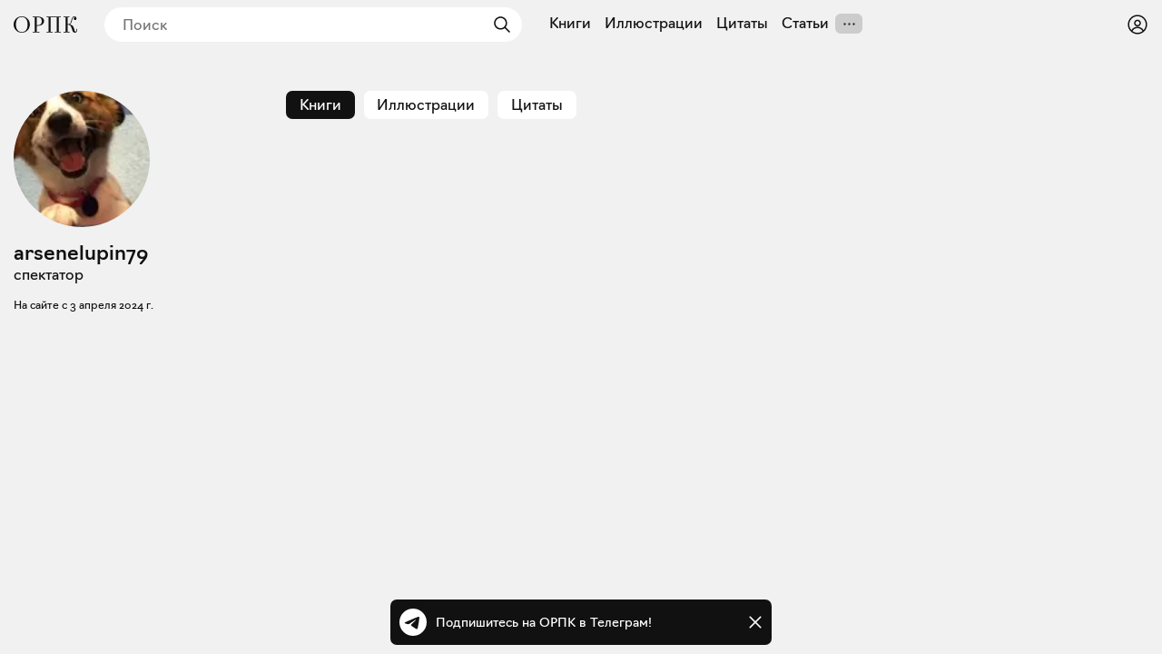

--- FILE ---
content_type: text/html; charset=utf-8
request_url: https://orpk.org/users/94658
body_size: 16427
content:
<!DOCTYPE html><html lang="ru" prefix="og: http://ogp.me/ns#"><head><meta charSet="utf-8"/><meta name="viewport" content="width=device-width, initial-scale=1, viewport-fit=cover"/><link rel="stylesheet" href="/_next/static/css/aa31e16a6d4a0d57.css" data-precedence="next"/><link rel="stylesheet" href="/_next/static/css/8e12d690f4c5c9de.css" data-precedence="next"/><link rel="stylesheet" href="/_next/static/css/c6e8baba51f2202b.css" data-precedence="next"/><link rel="stylesheet" href="/_next/static/css/1ad3ac4c9c7ef9a2.css" data-precedence="next"/><link rel="stylesheet" href="/_next/static/css/eacbe7bc0a25444e.css" as="style" data-precedence="dynamic"/><link rel="preload" as="script" fetchPriority="low" href="/_next/static/chunks/webpack-a565074e47782a68.js"/><script src="/_next/static/chunks/19a8914f-78c77d112f7ae723.js" async=""></script><script src="/_next/static/chunks/294-bc3bb24c33ed4db7.js" async=""></script><script src="/_next/static/chunks/main-app-079c7cd8a881531d.js" async=""></script><script src="/_next/static/chunks/f923c8e2-a97c957529559b2c.js" async=""></script><script src="/_next/static/chunks/3310-4cc096557e4eaa46.js" async=""></script><script src="/_next/static/chunks/4098-8a6b1f6d1046a269.js" async=""></script><script src="/_next/static/chunks/3354-997dcae2421020d5.js" async=""></script><script src="/_next/static/chunks/6918-e1f4d9cd2969577b.js" async=""></script><script src="/_next/static/chunks/5270-2c5248ca88b3173b.js" async=""></script><script src="/_next/static/chunks/app/layout-d33f488cc36ff439.js" async=""></script><script src="/_next/static/chunks/app/users/%5Bid%5D/page-bb66286d15b169ee.js" async=""></script><script src="/_next/static/chunks/app/error-a78f62164cbab2e1.js" async=""></script><meta name="theme-color" content="#f1f1f1"/><meta name="color-scheme" content="light"/><title>arsenelupin79 — Общество распространения полезных книг</title><link rel="manifest" href="/manifest.json" crossorigin="use-credentials"/><meta name="keywords" content="Общество распространения полезных книг"/><meta name="referrer" content="origin"/><meta name="X-UA-Compatible" content="IE=edge"/><meta name="fb:app_id" content="703838146318365"/><meta name="apple-mobile-web-app-title" content="Общество распространения полезных книг"/><meta name="msapplication-TileImage" content="/icons/ms-icon-144x144.png"/><link rel="canonical" href="https://orpk.org/users/94658"/><meta name="apple-mobile-web-app-capable" content="yes"/><meta name="apple-mobile-web-app-title" content="Общество распространения полезных книг"/><meta name="apple-mobile-web-app-status-bar-style" content="default"/><meta property="og:title" content="arsenelupin79 — Общество распространения полезных книг"/><meta property="og:url" content="https://orpk.org/users/94658"/><meta property="og:site_name" content="Общество распространения полезных книг"/><meta property="og:locale" content="ru"/><meta property="og:image" content="https://orpk.org/social.png"/><meta property="og:image:width" content="1214"/><meta property="og:image:height" content="764"/><meta property="og:type" content="website"/><meta name="twitter:card" content="summary_large_image"/><meta name="twitter:creator" content="@orpk"/><meta name="twitter:title" content="arsenelupin79 — Общество распространения полезных книг"/><meta name="twitter:image" content="https://orpk.org/social.png"/><meta name="twitter:image:width" content="1214"/><meta name="twitter:image:height" content="764"/><link rel="icon" href="/favicon.ico"/><link rel="icon" href="/icons/android-icon-192x192.png" sizes="192x192" type="image/png"/><link rel="apple-touch-icon" href="/icons/apple-touch-icon.png"/><link rel="apple-touch-icon-precomposed" href="/icons/apple-touch-icon-precomposed.png"/><link rel="apple-touch-icon" href="/icons/apple-icon-76x76.png" sizes="76x76" type="image/png"/><link rel="apple-touch-icon" href="/icons/apple-icon-120x120.png" sizes="120x120" type="image/png"/><link rel="apple-touch-icon" href="/icons/apple-icon-152x152.png" sizes="152x152" type="image/png"/><link rel="apple-touch-icon" href="/icons/apple-icon-180x180.png" sizes="180x180" type="image/png"/><meta name="next-size-adjust"/><script src="/_next/static/chunks/polyfills-42372ed130431b0a.js" noModule=""></script></head><body class="__className_de6054"><!--$--><!--$--><style>
#nprogress {
  pointer-events: none;
}

#nprogress .bar {
  background: var(--color-main);

  position: fixed;
  z-index: 99999;
  top: 0;
  left: 0;

  width: 100%;
  height: 4px;
}

/* Fancy blur effect */
#nprogress .peg {
  display: block;
  position: absolute;
  right: 0px;
  width: 100px;
  height: 100%;
  box-shadow: 0 0 10px var(--color-main), 0 0 5px var(--color-main);
  opacity: 1.0;

  -webkit-transform: rotate(3deg) translate(0px, -4px);
      -ms-transform: rotate(3deg) translate(0px, -4px);
          transform: rotate(3deg) translate(0px, -4px);
}

/* Remove these to get rid of the spinner */
#nprogress .spinner {
  display: block;
  position: fixed;
  z-index: 1031;
  top: 15px;
  bottom: auto;
  right: 15px;
  left: auto;
}

#nprogress .spinner-icon {
  width: 18px;
  height: 18px;
  box-sizing: border-box;

  border: solid 2px transparent;
  border-top-color: var(--color-main);
  border-left-color: var(--color-main);
  border-radius: 50%;

  -webkit-animation: nprogress-spinner 400ms linear infinite;
          animation: nprogress-spinner 400ms linear infinite;
}

.nprogress-custom-parent {
  overflow: hidden;
  position: relative;
}

.nprogress-custom-parent #nprogress .spinner,
.nprogress-custom-parent #nprogress .bar {
  position: absolute;
}

@-webkit-keyframes nprogress-spinner {
  0%   { -webkit-transform: rotate(0deg); }
  100% { -webkit-transform: rotate(360deg); }
}
@keyframes nprogress-spinner {
  0%   { transform: rotate(0deg); }
  100% { transform: rotate(360deg); }
}
</style><!--/$--><!--/$--><header class="styles_root__Y_tJe main-header"><div class="styles_icon__WHcjP"><svg width="24" height="24" viewBox="0 0 15 15" fill="none" xmlns="http://www.w3.org/2000/svg"><path d="M1.5 3C1.22386 3 1 3.22386 1 3.5C1 3.77614 1.22386 4 1.5 4H13.5C13.7761 4 14 3.77614 14 3.5C14 3.22386 13.7761 3 13.5 3H1.5ZM1 7.5C1 7.22386 1.22386 7 1.5 7H13.5C13.7761 7 14 7.22386 14 7.5C14 7.77614 13.7761 8 13.5 8H1.5C1.22386 8 1 7.77614 1 7.5ZM1 11.5C1 11.2239 1.22386 11 1.5 11H13.5C13.7761 11 14 11.2239 14 11.5C14 11.7761 13.7761 12 13.5 12H1.5C1.22386 12 1 11.7761 1 11.5Z" fill="currentColor" fill-rule="evenodd" clip-rule="evenodd"></path></svg><svg width="15" height="15" viewBox="0 0 15 15" fill="none" xmlns="http://www.w3.org/2000/svg"><path d="M3.625 7.5C3.625 8.12132 3.12132 8.625 2.5 8.625C1.87868 8.625 1.375 8.12132 1.375 7.5C1.375 6.87868 1.87868 6.375 2.5 6.375C3.12132 6.375 3.625 6.87868 3.625 7.5ZM8.625 7.5C8.625 8.12132 8.12132 8.625 7.5 8.625C6.87868 8.625 6.375 8.12132 6.375 7.5C6.375 6.87868 6.87868 6.375 7.5 6.375C8.12132 6.375 8.625 6.87868 8.625 7.5ZM12.5 8.625C13.1213 8.625 13.625 8.12132 13.625 7.5C13.625 6.87868 13.1213 6.375 12.5 6.375C11.8787 6.375 11.375 6.87868 11.375 7.5C11.375 8.12132 11.8787 8.625 12.5 8.625Z" fill="currentColor" fill-rule="evenodd" clip-rule="evenodd"></path></svg></div><div class="styles_root__o_yD2"><div class="styles_buttons__p5N95"><a class="styles_root__YiphY styles_black__OCKeC" href="/users/sign_up">Регистрация</a><a class="styles_root__YiphY styles_transparent__ohK5p" href="/users/sign_in">Войти</a></div><a class="styles_icon__muUI_" aria-label="Войти или зарегистрироваться" href="/users/sign_in"><svg width="24" height="24" viewBox="0 0 15 15" fill="none" xmlns="http://www.w3.org/2000/svg"><path d="M0.877014 7.49988C0.877014 3.84219 3.84216 0.877045 7.49985 0.877045C11.1575 0.877045 14.1227 3.84219 14.1227 7.49988C14.1227 11.1575 11.1575 14.1227 7.49985 14.1227C3.84216 14.1227 0.877014 11.1575 0.877014 7.49988ZM7.49985 1.82704C4.36683 1.82704 1.82701 4.36686 1.82701 7.49988C1.82701 8.97196 2.38774 10.3131 3.30727 11.3213C4.19074 9.94119 5.73818 9.02499 7.50023 9.02499C9.26206 9.02499 10.8093 9.94097 11.6929 11.3208C12.6121 10.3127 13.1727 8.97172 13.1727 7.49988C13.1727 4.36686 10.6328 1.82704 7.49985 1.82704ZM10.9818 11.9787C10.2839 10.7795 8.9857 9.97499 7.50023 9.97499C6.01458 9.97499 4.71624 10.7797 4.01845 11.9791C4.97952 12.7272 6.18765 13.1727 7.49985 13.1727C8.81227 13.1727 10.0206 12.727 10.9818 11.9787ZM5.14999 6.50487C5.14999 5.207 6.20212 4.15487 7.49999 4.15487C8.79786 4.15487 9.84999 5.207 9.84999 6.50487C9.84999 7.80274 8.79786 8.85487 7.49999 8.85487C6.20212 8.85487 5.14999 7.80274 5.14999 6.50487ZM7.49999 5.10487C6.72679 5.10487 6.09999 5.73167 6.09999 6.50487C6.09999 7.27807 6.72679 7.90487 7.49999 7.90487C8.27319 7.90487 8.89999 7.27807 8.89999 6.50487C8.89999 5.73167 8.27319 5.10487 7.49999 5.10487Z" fill="currentColor" fill-rule="evenodd" clip-rule="evenodd"></path></svg></a></div><a class="styles_logo__6zrBN" aria-label="Общество распространения полезных книг" href="/"><svg width="70px" height="18px" viewBox="0 0 70 18" version="1.1" xmlns="http://www.w3.org/2000/svg"><g id="homepage-copy" stroke="none" stroke-width="1" fill="none" fill-rule="evenodd" transform="translate(-19.000000, -28.000000)"><g id="Group-7" transform="translate(7.000000, 1.000000)" fill="currentColor" fill-rule="nonzero"><g id="«Общество-распростра" transform="translate(12.000000, 27.000000)"><path d="M17.9285,8.97465 C17.9285,5.04507 15.063,0 8.97695,0 C2.94161,0 0,5.01972 0,8.97465 C0,12.8535 2.86553,18 8.97695,18 C15.063,18 17.9285,12.9042 17.9285,8.97465 Z M2.53588,8.97465 C2.53588,2.61127 5.68033,0.760564 8.97695,0.760564 C12.2736,0.760564 15.3927,2.71268 15.3927,8.97465 C15.3927,15.2366 12.2989,17.2394 8.97695,17.2394 C5.68033,17.2394 2.53588,15.1352 2.53588,8.97465 Z" id="Shape"></path><path d="M20.9818,17.7465 L28.4626,17.7465 L28.4626,16.9859 L25.4196,16.9859 L25.4196,10.4197 L26.2564,10.4197 C31.3281,10.4197 33.509,8.06197 33.509,5.24789 C33.509,2.35775 31.3028,0.253521 26.2564,0.253521 L20.9818,0.253521 L20.9818,1.01408 L23.1373,1.01408 L23.1373,16.9859 L20.9818,16.9859 L20.9818,17.7465 Z M26.3832,1.01408 C30.0855,1.01408 30.9731,2.86479 30.9731,5.27324 C30.9731,7.73239 30.0856,9.65915 26.4339,9.65915 L25.4196,9.65915 L25.4196,1.01408 L26.3832,1.01408 Z" id="Shape"></path><polygon id="Shape" points="36.3144 17.7465 42.9076 17.7465 42.9076 16.9859 40.7521 16.9859 40.7521 1.01408 47.4722 1.01408 47.4722 16.9859 45.3167 16.9859 45.3167 17.7465 51.9099 17.7465 51.9099 16.9859 49.7544 16.9859 49.7544 1.01408 51.9099 1.01408 51.9099 0.253521 36.3144 0.253521 36.3144 1.01408 38.4699 1.01408 38.4699 16.9859 36.3144 16.9859"></polygon><path d="M67.5402,18 C69.7971,18 70,16.1239 70,13.6394 L69.3153,13.6394 C69.3153,16.2761 68.9096,16.9099 68.4024,16.9099 C67.591,16.9099 67.4134,16.1239 66.8048,14.1465 C65.8412,11.0282 65.4355,10.0141 61.8853,8.82254 C64.9537,7.70704 63.8125,0.684507 66.9316,0.684507 C67.2106,0.684507 67.7177,0.735212 68.0728,1.06479 C66.8302,1.06479 66.2216,1.64789 66.2216,2.58592 C66.2216,3.44789 66.8556,4.03099 67.7938,4.03099 C68.6307,4.03099 69.2139,3.44789 69.2139,2.30704 C69.2139,0.659155 68.0728,0 66.9824,0 C62.5953,0 64.3451,8.44225 60.7695,8.44225 L59.4001,8.44225 L59.4001,1.01408 L61.5556,1.01408 L61.5556,0.253521 L55.0892,0.253521 L55.0892,1.01408 L57.2446,1.01408 L57.2446,16.9859 L55.0892,16.9859 L55.0892,17.7465 L61.8092,17.7465 L61.8092,16.9859 L59.4001,16.9859 L59.4001,9.20282 L60.3384,9.20282 C62.4685,9.20282 63.4829,11.4338 64.269,14.0958 C64.9537,16.3268 65.4355,18 67.5402,18 Z" id="Shape"></path></g></g></g></svg></a><!--$--><!--$--><form class="styles_root__gi8Q6" action="javascript:throw new Error(&#x27;React form unexpectedly submitted.&#x27;)"><svg width="24" height="24" viewBox="0 0 15 15" fill="none" xmlns="http://www.w3.org/2000/svg" class="styles_backIcon__Pf172"><path d="M6.85355 3.14645C7.04882 3.34171 7.04882 3.65829 6.85355 3.85355L3.70711 7H12.5C12.7761 7 13 7.22386 13 7.5C13 7.77614 12.7761 8 12.5 8H3.70711L6.85355 11.1464C7.04882 11.3417 7.04882 11.6583 6.85355 11.8536C6.65829 12.0488 6.34171 12.0488 6.14645 11.8536L2.14645 7.85355C1.95118 7.65829 1.95118 7.34171 2.14645 7.14645L6.14645 3.14645C6.34171 2.95118 6.65829 2.95118 6.85355 3.14645Z" fill="currentColor" fill-rule="evenodd" clip-rule="evenodd"></path></svg><input placeholder="Поиск" type="text" value=""/><button type="submit" class="styles_submit__LxGFB" aria-label="Найти"><svg width="24" height="24" viewBox="0 0 15 15" fill="none" xmlns="http://www.w3.org/2000/svg"><path d="M10 6.5C10 8.433 8.433 10 6.5 10C4.567 10 3 8.433 3 6.5C3 4.567 4.567 3 6.5 3C8.433 3 10 4.567 10 6.5ZM9.30884 10.0159C8.53901 10.6318 7.56251 11 6.5 11C4.01472 11 2 8.98528 2 6.5C2 4.01472 4.01472 2 6.5 2C8.98528 2 11 4.01472 11 6.5C11 7.56251 10.6318 8.53901 10.0159 9.30884L12.8536 12.1464C13.0488 12.3417 13.0488 12.6583 12.8536 12.8536C12.6583 13.0488 12.3417 13.0488 12.1464 12.8536L9.30884 10.0159Z" fill="currentColor" fill-rule="evenodd" clip-rule="evenodd"></path></svg></button></form><!--/$--><!--/$--><!--$--><nav class="styles_root__LCwTH"><a href="/books">Книги</a><a href="/illustrations">Иллюстрации</a><a href="/quotes">Цитаты</a><a href="/posts">Статьи</a></nav><!--/$--></header><main><header class="styles_root__GPZEu"><div class="styles_root__KeNzc styles_large__PCYa6"><img alt="arsenelupin79" loading="lazy" width="100" height="100" decoding="async" data-nimg="1" style="color:transparent" srcSet="/_next/image?url=https%3A%2F%2Forpk.fra1.cdn.digitaloceanspaces.com%2Fuploads%2Fuser%2F94658%2Favatar%2Fa02d25fb-e1fa-4669-bf44-ea8248c7aa8d.jpg&amp;w=100&amp;q=75 1x, /_next/image?url=https%3A%2F%2Forpk.fra1.cdn.digitaloceanspaces.com%2Fuploads%2Fuser%2F94658%2Favatar%2Fa02d25fb-e1fa-4669-bf44-ea8248c7aa8d.jpg&amp;w=640&amp;q=75 2x" src="/_next/image?url=https%3A%2F%2Forpk.fra1.cdn.digitaloceanspaces.com%2Fuploads%2Fuser%2F94658%2Favatar%2Fa02d25fb-e1fa-4669-bf44-ea8248c7aa8d.jpg&amp;w=640&amp;q=75"/></div><div class="styles_info__dzjcG"><div><h1 class="styles_title__jEJRA">arsenelupin79</h1><div class="styles_role__tf_1P">спектатор</div></div><div>На сайте с <!-- -->3 апреля 2024 г.</div></div></header><div class="styles_filter__lDohC"><span>Книги</span><a href="/users/94658?type=illustrations">Иллюстрации</a><a href="/users/94658?type=quotes">Цитаты</a></div><!--$?--><template id="B:0"></template><div class="styles_root__978_r"><span class="styles_root__WJOnV" style="width:100%;height:300px;padding-bottom:0;margin-bottom:0"></span><span class="styles_root__WJOnV" style="width:100%;height:300px;padding-bottom:0;margin-bottom:0"></span><span class="styles_root__WJOnV" style="width:100%;height:300px;padding-bottom:0;margin-bottom:0"></span><span class="styles_root__WJOnV" style="width:100%;height:300px;padding-bottom:0;margin-bottom:0"></span><span class="styles_root__WJOnV" style="width:100%;height:300px;padding-bottom:0;margin-bottom:0"></span><span class="styles_root__WJOnV" style="width:100%;height:300px;padding-bottom:0;margin-bottom:0"></span><span class="styles_root__WJOnV" style="width:100%;height:300px;padding-bottom:0;margin-bottom:0"></span><span class="styles_root__WJOnV" style="width:100%;height:300px;padding-bottom:0;margin-bottom:0"></span><span class="styles_root__WJOnV" style="width:100%;height:300px;padding-bottom:0;margin-bottom:0"></span><span class="styles_root__WJOnV" style="width:100%;height:300px;padding-bottom:0;margin-bottom:0"></span><span class="styles_root__WJOnV" style="width:100%;height:300px;padding-bottom:0;margin-bottom:0"></span><span class="styles_root__WJOnV" style="width:100%;height:300px;padding-bottom:0;margin-bottom:0"></span></div><!--/$--></main><div id="modal-root"></div><!--$--><div class="styles_root__wRL7N"><a target="_blank" href="https://t.me/obrpk"><svg xmlns="http://www.w3.org/2000/svg" width="128" height="128" viewBox="0 0 128 128"><g fill="none" fill-rule="evenodd"><circle cx="64" cy="64" r="64" fill="currentColor" fill-rule="nonzero"></circle><path fill="var(--color-main)" fill-rule="nonzero" d="M28.9700376,63.3244248 C47.6273373,55.1957357 60.0684594,49.8368063 66.2934036,47.2476366 C84.0668845,39.855031 87.7600616,38.5708563 90.1672227,38.528 C90.6966555,38.5191258 91.8804274,38.6503351 92.6472251,39.2725385 C93.294694,39.7979149 93.4728387,40.5076237 93.5580865,41.0057381 C93.6433345,41.5038525 93.7494885,42.63857 93.6651041,43.5252052 C92.7019529,53.6451182 88.5344133,78.2034783 86.4142057,89.5379542 C85.5170662,94.3339958 83.750571,95.9420841 82.0403991,96.0994568 C78.3237996,96.4414641 75.5015827,93.6432685 71.9018743,91.2836143 C66.2690414,87.5912212 63.0868492,85.2926952 57.6192095,81.6896017 C51.3004058,77.5256038 55.3966232,75.2369981 58.9976911,71.4967761 C59.9401076,70.5179421 76.3155302,55.6232293 76.6324771,54.2720454 C76.6721165,54.1030573 76.7089039,53.4731496 76.3346867,53.1405352 C75.9604695,52.8079208 75.4081573,52.921662 75.0095933,53.0121213 C74.444641,53.1403447 65.4461175,59.0880351 48.0140228,70.8551922 C45.4598218,72.6091037 43.1463059,73.4636682 41.0734751,73.4188859 C38.7883453,73.3695169 34.3926725,72.1268388 31.1249416,71.0646282 C27.1169366,69.7617838 23.931454,69.0729605 24.208838,66.8603276 C24.3533167,65.7078514 25.9403832,64.5292172 28.9700376,63.3244248 Z"></path></g></svg><div>Подпишитесь на ОРПК в Телеграм!</div></a><svg width="15" height="15" viewBox="0 0 15 15" fill="none" xmlns="http://www.w3.org/2000/svg"><path d="M11.7816 4.03157C12.0062 3.80702 12.0062 3.44295 11.7816 3.2184C11.5571 2.99385 11.193 2.99385 10.9685 3.2184L7.50005 6.68682L4.03164 3.2184C3.80708 2.99385 3.44301 2.99385 3.21846 3.2184C2.99391 3.44295 2.99391 3.80702 3.21846 4.03157L6.68688 7.49999L3.21846 10.9684C2.99391 11.193 2.99391 11.557 3.21846 11.7816C3.44301 12.0061 3.80708 12.0061 4.03164 11.7816L7.50005 8.31316L10.9685 11.7816C11.193 12.0061 11.5571 12.0061 11.7816 11.7816C12.0062 11.557 12.0062 11.193 11.7816 10.9684L8.31322 7.49999L11.7816 4.03157Z" fill="currentColor" fill-rule="evenodd" clip-rule="evenodd"></path></svg></div><!--/$--><script>addEventListener("submit",function(a){if(!a.defaultPrevented){var c=a.target,d=a.submitter,e=c.action,b=d;if(d){var f=d.getAttribute("formAction");null!=f&&(e=f,b=null)}"javascript:throw new Error('React form unexpectedly submitted.')"===e&&(a.preventDefault(),b?(a=document.createElement("input"),a.name=b.name,a.value=b.value,b.parentNode.insertBefore(a,b),b=new FormData(c),a.parentNode.removeChild(a)):b=new FormData(c),a=c.ownerDocument||c,(a.$$reactFormReplay=a.$$reactFormReplay||[]).push(c,d,b))}});</script><script src="/_next/static/chunks/webpack-a565074e47782a68.js" async=""></script><script>(self.__next_f=self.__next_f||[]).push([0]);self.__next_f.push([2,null])</script><script>self.__next_f.push([1,"1:HL[\"/_next/static/media/137f597ec126aa01-s.p.woff2\",\"font\",{\"crossOrigin\":\"\",\"type\":\"font/woff2\"}]\n2:HL[\"/_next/static/media/7296352ca7ba8e54-s.p.woff2\",\"font\",{\"crossOrigin\":\"\",\"type\":\"font/woff2\"}]\n3:HL[\"/_next/static/media/ac9cc96ea1a450f8-s.p.woff2\",\"font\",{\"crossOrigin\":\"\",\"type\":\"font/woff2\"}]\n4:HL[\"/_next/static/css/aa31e16a6d4a0d57.css\",\"style\"]\n5:HL[\"/_next/static/css/8e12d690f4c5c9de.css\",\"style\"]\n6:HL[\"/_next/static/css/c6e8baba51f2202b.css\",\"style\"]\n7:HL[\"/_next/static/css/1ad3ac4c9c7ef9a2.css\",\"style\"]\n"])</script><script>self.__next_f.push([1,"8:I[61568,[],\"\"]\nb:I[27427,[],\"\"]\nd:I[58317,[],\"\"]\ne:I[7737,[],\"NotFoundBoundary\"]\n1b:I[73846,[],\"\"]\nc:[\"id\",\"94658\",\"d\"]\n11:{\"rel\":\"stylesheet\",\"href\":\"/_next/static/css/aa31e16a6d4a0d57.css\",\"precedence\":\"next\",\"crossOrigin\":\"$undefined\"}\n10:[\"$\",\"link\",\"0\",\"$11\"]\n13:{\"rel\":\"stylesheet\",\"href\":\"/_next/static/css/8e12d690f4c5c9de.css\",\"precedence\":\"next\",\"crossOrigin\":\"$undefined\"}\n12:[\"$\",\"link\",\"1\",\"$13\"]\n15:{\"rel\":\"stylesheet\",\"href\":\"/_next/static/css/c6e8baba51f2202b.css\",\"precedence\":\"next\",\"crossOrigin\":\"$undefined\"}\n14:[\"$\",\"link\",\"2\",\"$15\"]\n17:{\"rel\":\"stylesheet\",\"href\":\"/_next/static/css/1ad3ac4c9c7ef9a2.css\",\"precedence\":\"next\",\"crossOrigin\":\"$undefined\"}\n16:[\"$\",\"link\",\"3\",\"$17\"]\nf:[\"$10\",\"$12\",\"$14\",\"$16\"]\n1c:[]\n0:[\"$\",\"$L8\",null,{\"buildId\":\"rWh60tE-vXykV83gLsqo2\",\"assetPrefix\":\"\",\"urlParts\":[\"\",\"users\",\"94658\"],\"initialTree\":[\"\",{\"children\":[\"users\",{\"children\":[[\"id\",\"94658\",\"d\"],{\"children\":[\"__PAGE__\",{}]}]}],\"modal\":[\"__DEFAULT__\",{}]},\"$undefined\",\"$undefined\",true],\"initialSeedData\":[\"\",{\"children\":[\"users\",{\"children\":[[\"id\",\"94658\",\"d\"],{\"children\":[\"__PAGE__\",{},[[\"$L9\",\"$La\",null],null],null]},[null,[\"$\",\"$Lb\",null,{\"parallelRouterKey\":\"children\",\"segmentPath\":[\"children\",\"users\",\"children\",\"$c\",\"children\"],\"error\":\"$undefined\",\"errorStyles\":\"$undefined\",\"errorScripts\":\"$undefined\",\"template\":[\"$\",\"$Ld\",null,{}],\"templateStyles\":\"$undefined\",\"templateScripts\":\"$undefined\",\"notFound\":\"$undefined\",\"notFoundStyles\":\"$undefined\"}]],null]},[null,[\"$\",\"$Lb\",null,{\"parallelRouterKey\":\"children\",\"segmentPath\":[\"children\",\"users\",\"children\"],\"error\":\"$undefined\",\"errorStyles\":\"$undefined\",\"errorScripts\":\"$undefined\",\"template\":[\"$\",\"$Ld\",null,{}],\"templateStyles\":\"$undefined\",\"templateScripts\":\"$undefined\",\"notFound\":\"$undefined\",\"notFoundStyles\":\"$undefined\"}]],null],\"modal\":[\"__DEFAULT__\",{},[[\"$undefined\",null,null],null],null]},[[[[\"$\",\"link\",\"0\",{\"rel\":\"stylesheet\",\"href\":\"/_next/static/css/aa31e16a6d4a0d57.css\",\"precedence\":\"next\",\"crossOrigin\":\"$undefined\"}],[\"$\",\"link\",\"1\",{\"rel\":\"styleshe"])</script><script>self.__next_f.push([1,"et\",\"href\":\"/_next/static/css/8e12d690f4c5c9de.css\",\"precedence\":\"next\",\"crossOrigin\":\"$undefined\"}],[\"$\",\"link\",\"2\",{\"rel\":\"stylesheet\",\"href\":\"/_next/static/css/c6e8baba51f2202b.css\",\"precedence\":\"next\",\"crossOrigin\":\"$undefined\"}],[\"$\",\"link\",\"3\",{\"rel\":\"stylesheet\",\"href\":\"/_next/static/css/1ad3ac4c9c7ef9a2.css\",\"precedence\":\"next\",\"crossOrigin\":\"$undefined\"}]],[\"$\",\"$Le\",null,{\"notFound\":[\"$f\",\"$L18\"],\"children\":\"$L19\"}]],null],null],\"couldBeIntercepted\":false,\"initialHead\":[null,\"$L1a\"],\"globalErrorComponent\":\"$1b\",\"missingSlots\":\"$W1c\"}]\n"])</script><script>self.__next_f.push([1,"1d:I[77282,[\"6545\",\"static/chunks/f923c8e2-a97c957529559b2c.js\",\"3310\",\"static/chunks/3310-4cc096557e4eaa46.js\",\"4098\",\"static/chunks/4098-8a6b1f6d1046a269.js\",\"3354\",\"static/chunks/3354-997dcae2421020d5.js\",\"6918\",\"static/chunks/6918-e1f4d9cd2969577b.js\",\"5270\",\"static/chunks/5270-2c5248ca88b3173b.js\",\"3185\",\"static/chunks/app/layout-d33f488cc36ff439.js\"],\"Providers\"]\n1f:I[23310,[\"3310\",\"static/chunks/3310-4cc096557e4eaa46.js\",\"4098\",\"static/chunks/4098-8a6b1f6d1046a269.js\",\"7676\",\"static/chunks/app/users/%5Bid%5D/page-bb66286d15b169ee.js\"],\"\"]\n20:I[4098,[\"3310\",\"static/chunks/3310-4cc096557e4eaa46.js\",\"4098\",\"static/chunks/4098-8a6b1f6d1046a269.js\",\"7676\",\"static/chunks/app/users/%5Bid%5D/page-bb66286d15b169ee.js\"],\"Image\"]\n21:\"$Sreact.suspense\"\n22:I[99155,[\"6545\",\"static/chunks/f923c8e2-a97c957529559b2c.js\",\"3310\",\"static/chunks/3310-4cc096557e4eaa46.js\",\"4098\",\"static/chunks/4098-8a6b1f6d1046a269.js\",\"3354\",\"static/chunks/3354-997dcae2421020d5.js\",\"6918\",\"static/chunks/6918-e1f4d9cd2969577b.js\",\"5270\",\"static/chunks/5270-2c5248ca88b3173b.js\",\"3185\",\"static/chunks/app/layout-d33f488cc36ff439.js\"],\"TGSubscribeClient\"]\n23:I[16918,[\"6545\",\"static/chunks/f923c8e2-a97c957529559b2c.js\",\"3310\",\"static/chunks/3310-4cc096557e4eaa46.js\",\"4098\",\"static/chunks/4098-8a6b1f6d1046a269.js\",\"3354\",\"static/chunks/3354-997dcae2421020d5.js\",\"6918\",\"static/chunks/6918-e1f4d9cd2969577b.js\",\"5270\",\"static/chunks/5270-2c5248ca88b3173b.js\",\"3185\",\"static/chunks/app/layout-d33f488cc36ff439.js\"],\"\"]\n25:I[66789,[\"3310\",\"static/chunks/3310-4cc096557e4eaa46.js\",\"4098\",\"static/chunks/4098-8a6b1f6d1046a269.js\",\"7601\",\"static/chunks/app/error-a78f62164cbab2e1.js\"],\"default\"]\n18:[\"$\",\"html\",null,{\"lang\":\"ru\",\"prefix\":\"og: http://ogp.me/ns#\",\"children\":[\"$\",\"body\",null,{\"className\":\"__className_de6054\",\"children\":[[\"$\",\"$L1d\",null,{\"children\":[\"$L1e\",[\"$\",\"main\",null,{\"children\":[[[\"$\",\"link\",\"0\",{\"rel\":\"stylesheet\",\"href\":\"/_next/static/css/07c1fc8bb06202ac.css\",\"precedence\":\"next\",\"crossOrigin\":\"$undefined\"}]],[\"$\",\"div\",null,{\"className\":\"__"])</script><script>self.__next_f.push([1,"className_de6054\",\"children\":[\"$\",\"div\",null,{\"className\":\"error_root__9d1hX\",\"children\":[[\"$\",\"h1\",null,{\"children\":\"Страница не найдена\"}],[\"$\",\"div\",null,{\"children\":\"Вы перешли по ссылке, которая никуда не ведёт.\"}],[\"$\",\"$L1f\",null,{\"href\":\"/\",\"children\":\"Вернуться на главную\"}],[\"$\",\"div\",null,{\"className\":\"$undefined\",\"children\":[\"$\",\"$L20\",null,{\"src\":\"/404.jpeg\",\"width\":1280,\"height\":757,\"alt\":\"Страница не найдена\"}]}]]}]}]]}],\"$undefined\",[\"$\",\"div\",null,{\"id\":\"modal-root\"}],[\"$\",\"$21\",null,{\"children\":[\"$\",\"$L22\",null,{\"closed\":false}]}]]}],[\"$\",\"$L23\",null,{\"id\":\"umami-script\",\"strategy\":\"lazyOnload\",\"src\":\"https://umami.orpk.org/getinfo\",\"data-website-id\":\"c334370f-55af-44be-a2a7-332a3d653948\"}]]}]}]\n28:{\"rel\":\"stylesheet\",\"href\":\"/_next/static/css/07c1fc8bb06202ac.css\",\"precedence\":\"next\",\"crossOrigin\":\"$undefined\"}\n27:[\"$\",\"link\",\"0\",\"$28\"]\n26:[\"$27\"]\n2b:{\"rel\":\"stylesheet\",\"href\":\"/_next/static/css/07c1fc8bb06202ac.css\",\"precedence\":\"next\",\"crossOrigin\":\"$undefined\"}\n2a:[\"$\",\"link\",\"0\",\"$2b\"]\n29:[\"$2a\"]\n2c:[]\n19:[\"$\",\"html\",null,{\"lang\":\"ru\",\"prefix\":\"og: http://ogp.me/ns#\",\"children\":[\"$\",\"body\",null,{\"className\":\"__className_de6054\",\"children\":[[\"$\",\"$L1d\",null,{\"children\":[\"$L24\",[\"$\",\"main\",null,{\"children\":[\"$\",\"$Lb\",null,{\"parallelRouterKey\":\"children\",\"segmentPath\":[\"children\"],\"error\":\"$25\",\"errorStyles\":[[\"$\",\"link\",\"0\",{\"rel\":\"stylesheet\",\"href\":\"/_next/static/css/07c1fc8bb06202ac.css\",\"precedence\":\"next\",\"crossOrigin\":\"$undefined\"}]],\"errorScripts\":[],\"template\":[\"$\",\"$Ld\",null,{}],\"templateStyles\":\"$undefined\",\"templateScripts\":\"$undefined\",\"notFound\":[\"$\",\"div\",null,{\"className\":\"__className_de6054\",\"children\":[\"$\",\"div\",null,{\"className\":\"error_root__9d1hX\",\"children\":[[\"$\",\"h1\",null,{\"children\":\"Страница не найдена\"}],[\"$\",\"div\",null,{\"children\":\"Вы перешли по ссылке, которая никуда не ведёт.\"}],[\"$\",\"$L1f\",null,{\"href\":\"/\",\"children\":\"Вер"])</script><script>self.__next_f.push([1,"нуться на главную\"}],[\"$\",\"div\",null,{\"className\":\"$undefined\",\"children\":[\"$\",\"$L20\",null,{\"src\":\"/404.jpeg\",\"width\":1280,\"height\":757,\"alt\":\"Страница не найдена\"}]}]]}]}],\"notFoundStyles\":\"$26\"}]}],[\"$\",\"$Lb\",null,{\"parallelRouterKey\":\"modal\",\"segmentPath\":[\"modal\"],\"error\":\"$25\",\"errorStyles\":\"$29\",\"errorScripts\":\"$2c\",\"template\":[\"$\",\"$Ld\",null,{}],\"templateStyles\":\"$undefined\",\"templateScripts\":\"$undefined\",\"notFound\":\"$undefined\",\"notFoundStyles\":\"$26\"}],[\"$\",\"div\",null,{\"id\":\"modal-root\"}],[\"$\",\"$21\",null,{\"children\":[\"$\",\"$L22\",null,{\"closed\":false}]}]]}],[\"$\",\"$L23\",null,{\"id\":\"umami-script\",\"strategy\":\"lazyOnload\",\"src\":\"https://umami.orpk.org/getinfo\",\"data-website-id\":\"c334370f-55af-44be-a2a7-332a3d653948\"}]]}]}]\n"])</script><script>self.__next_f.push([1,"2d:I[6377,[\"6545\",\"static/chunks/f923c8e2-a97c957529559b2c.js\",\"3310\",\"static/chunks/3310-4cc096557e4eaa46.js\",\"4098\",\"static/chunks/4098-8a6b1f6d1046a269.js\",\"3354\",\"static/chunks/3354-997dcae2421020d5.js\",\"6918\",\"static/chunks/6918-e1f4d9cd2969577b.js\",\"5270\",\"static/chunks/5270-2c5248ca88b3173b.js\",\"3185\",\"static/chunks/app/layout-d33f488cc36ff439.js\"],\"MeClient\"]\n2e:I[93977,[\"6545\",\"static/chunks/f923c8e2-a97c957529559b2c.js\",\"3310\",\"static/chunks/3310-4cc096557e4eaa46.js\",\"4098\",\"static/chunks/4098-8a6b1f6d1046a269.js\",\"3354\",\"static/chunks/3354-997dcae2421020d5.js\",\"6918\",\"static/chunks/6918-e1f4d9cd2969577b.js\",\"5270\",\"static/chunks/5270-2c5248ca88b3173b.js\",\"3185\",\"static/chunks/app/layout-d33f488cc36ff439.js\"],\"MainMenu\"]\n2f:I[47207,[\"6545\",\"static/chunks/f923c8e2-a97c957529559b2c.js\",\"3310\",\"static/chunks/3310-4cc096557e4eaa46.js\",\"4098\",\"static/chunks/4098-8a6b1f6d1046a269.js\",\"3354\",\"static/chunks/3354-997dcae2421020d5.js\",\"6918\",\"static/chunks/6918-e1f4d9cd2969577b.js\",\"5270\",\"static/chunks/5270-2c5248ca88b3173b.js\",\"3185\",\"static/chunks/app/layout-d33f488cc36ff439.js\"],\"MainMenuContent\"]\n32:I[90923,[\"6545\",\"static/chunks/f923c8e2-a97c957529559b2c.js\",\"3310\",\"static/chunks/3310-4cc096557e4eaa46.js\",\"4098\",\"static/chunks/4098-8a6b1f6d1046a269.js\",\"3354\",\"static/chunks/3354-997dcae2421020d5.js\",\"6918\",\"static/chunks/6918-e1f4d9cd2969577b.js\",\"5270\",\"static/chunks/5270-2c5248ca88b3173b.js\",\"3185\",\"static/chunks/app/layout-d33f488cc36ff439.js\"],\"SearchInput\"]\n33:I[93141,[\"6545\",\"static/chunks/f923c8e2-a97c957529559b2c.js\",\"3310\",\"static/chunks/3310-4cc096557e4eaa46.js\",\"4098\",\"static/chunks/4098-8a6b1f6d1046a269.js\",\"3354\",\"static/chunks/3354-997dcae2421020d5.js\",\"6918\",\"static/chunks/6918-e1f4d9cd2969577b.js\",\"5270\",\"static/chunks/5270-2c5248ca88b3173b.js\",\"3185\",\"static/chunks/app/layout-d33f488cc36ff439.js\"],\"MainNav\"]\n36:I[95201,[\"3310\",\"static/chunks/3310-4cc096557e4eaa46.js\",\"4098\",\"static/chunks/4098-8a6b1f6d1046a269.js\",\"7676\",\"static/chunks/app/users/%5Bid%5D/page-bb66286d15b169ee.js\"],\"DatePars"])</script><script>self.__next_f.push([1,"er\"]\n31:T476,M0.877014 7.49988C0.877014 3.84219 3.84216 0.877045 7.49985 0.877045C11.1575 0.877045 14.1227 3.84219 14.1227 7.49988C14.1227 11.1575 11.1575 14.1227 7.49985 14.1227C3.84216 14.1227 0.877014 11.1575 0.877014 7.49988ZM7.49985 1.82704C4.36683 1.82704 1.82701 4.36686 1.82701 7.49988C1.82701 8.97196 2.38774 10.3131 3.30727 11.3213C4.19074 9.94119 5.73818 9.02499 7.50023 9.02499C9.26206 9.02499 10.8093 9.94097 11.6929 11.3208C12.6121 10.3127 13.1727 8.97172 13.1727 7.49988C13.1727 4.36686 10.6328 1.82704 7.49985 1.82704ZM10.9818 11.9787C10.2839 10.7795 8.9857 9.97499 7.50023 9.97499C6.01458 9.97499 4.71624 10.7797 4.01845 11.9791C4.97952 12.7272 6.18765 13.1727 7.49985 13.1727C8.81227 13.1727 10.0206 12.727 10.9818 11.9787ZM5.14999 6.50487C5.14999 5.207 6.20212 4.15487 7.49999 4.15487C8.79786 4.15487 9.84999 5.207 9.84999 6.50487C9.84999 7.80274 8.79786 8.85487 7.49999 8.85487C6.20212 8.85487 5.14999 7.80274 5.14999 6.50487ZM7.49999 5.10487C6.72679 5.10487 6.09999 5.73167 6.09999 6.50487C6.09999 7.27807 6.72679 7.90487 7.49999 7.90487C8.27319 7.90487 8.89999 7.27807 8.89999 6.50487C8.89999 5.73167 8.27319 5.10487 7.49999 5.10487Z"])</script><script>self.__next_f.push([1,"1e:[\"$\",\"header\",null,{\"className\":\"styles_root__Y_tJe main-header\",\"children\":[[\"$\",\"$L2d\",null,{\"me\":null,\"children\":[[\"$\",\"$L2e\",null,{\"children\":[\"$\",\"$L2f\",null,{\"children\":\"$L30\"}]}],[\"$\",\"div\",null,{\"className\":\"styles_root__o_yD2\",\"children\":[[\"$\",\"div\",null,{\"className\":\"styles_buttons__p5N95\",\"children\":[[\"$\",\"$L1f\",null,{\"href\":\"/users/sign_up\",\"className\":\"styles_root__YiphY styles_black__OCKeC\",\"children\":\"Регистрация\"}],[\"$\",\"$L1f\",null,{\"href\":\"/users/sign_in\",\"className\":\"styles_root__YiphY styles_transparent__ohK5p\",\"children\":\"Войти\"}]]}],[\"$\",\"$L1f\",null,{\"href\":\"/users/sign_in\",\"className\":\"styles_icon__muUI_\",\"aria-label\":\"Войти или зарегистрироваться\",\"children\":[\"$\",\"svg\",null,{\"width\":24,\"height\":24,\"viewBox\":\"0 0 15 15\",\"fill\":\"none\",\"xmlns\":\"http://www.w3.org/2000/svg\",\"children\":[\"$\",\"path\",null,{\"d\":\"$31\",\"fill\":\"currentColor\",\"fillRule\":\"evenodd\",\"clipRule\":\"evenodd\"}]}]}]]}]]}],[\"$\",\"$L1f\",null,{\"className\":\"styles_logo__6zrBN\",\"href\":\"/\",\"aria-label\":\"Общество распространения полезных книг\",\"children\":[\"$\",\"svg\",null,{\"width\":\"70px\",\"height\":\"18px\",\"viewBox\":\"0 0 70 18\",\"version\":\"1.1\",\"xmlns\":\"http://www.w3.org/2000/svg\",\"children\":[\"$\",\"g\",null,{\"id\":\"homepage-copy\",\"stroke\":\"none\",\"strokeWidth\":\"1\",\"fill\":\"none\",\"fillRule\":\"evenodd\",\"transform\":\"translate(-19.000000, -28.000000)\",\"children\":[\"$\",\"g\",null,{\"id\":\"Group-7\",\"transform\":\"translate(7.000000, 1.000000)\",\"fill\":\"currentColor\",\"fillRule\":\"nonzero\",\"children\":[\"$\",\"g\",null,{\"id\":\"«Общество-распростра\",\"transform\":\"translate(12.000000, 27.000000)\",\"children\":[[\"$\",\"path\",null,{\"d\":\"M17.9285,8.97465 C17.9285,5.04507 15.063,0 8.97695,0 C2.94161,0 0,5.01972 0,8.97465 C0,12.8535 2.86553,18 8.97695,18 C15.063,18 17.9285,12.9042 17.9285,8.97465 Z M2.53588,8.97465 C2.53588,2.61127 5.68033,0.760564 8.97695,0.760564 C12.2736,0.760564 15.3927,2.71268 15.3927,8.97465 C15.3927,15.2366 12.2989,17.2394 8.97695,17.2394 C5.68033,17.2394 2.53588,15.1352 2.53588,8.97465 Z\",\"id\":\"Shape\"}],[\"$\",\"path\",null,{\"d\":\"M20.9818,17.7465 L28.4626,17.7465 L28.4626,16.9859 L25.4196,16.9859 L25.4196,10.4197 L26.2564,10.4197 C31.3281,10.4197 33.509,8.06197 33.509,5.24789 C33.509,2.35775 31.3028,0.253521 26.2564,0.253521 L20.9818,0.253521 L20.9818,1.01408 L23.1373,1.01408 L23.1373,16.9859 L20.9818,16.9859 L20.9818,17.7465 Z M26.3832,1.01408 C30.0855,1.01408 30.9731,2.86479 30.9731,5.27324 C30.9731,7.73239 30.0856,9.65915 26.4339,9.65915 L25.4196,9.65915 L25.4196,1.01408 L26.3832,1.01408 Z\",\"id\":\"Shape\"}],[\"$\",\"polygon\",null,{\"id\":\"Shape\",\"points\":\"36.3144 17.7465 42.9076 17.7465 42.9076 16.9859 40.7521 16.9859 40.7521 1.01408 47.4722 1.01408 47.4722 16.9859 45.3167 16.9859 45.3167 17.7465 51.9099 17.7465 51.9099 16.9859 49.7544 16.9859 49.7544 1.01408 51.9099 1.01408 51.9099 0.253521 36.3144 0.253521 36.3144 1.01408 38.4699 1.01408 38.4699 16.9859 36.3144 16.9859\"}],[\"$\",\"path\",null,{\"d\":\"M67.5402,18 C69.7971,18 70,16.1239 70,13.6394 L69.3153,13.6394 C69.3153,16.2761 68.9096,16.9099 68.4024,16.9099 C67.591,16.9099 67.4134,16.1239 66.8048,14.1465 C65.8412,11.0282 65.4355,10.0141 61.8853,8.82254 C64.9537,7.70704 63.8125,0.684507 66.9316,0.684507 C67.2106,0.684507 67.7177,0.735212 68.0728,1.06479 C66.8302,1.06479 66.2216,1.64789 66.2216,2.58592 C66.2216,3.44789 66.8556,4.03099 67.7938,4.03099 C68.6307,4.03099 69.2139,3.44789 69.2139,2.30704 C69.2139,0.659155 68.0728,0 66.9824,0 C62.5953,0 64.3451,8.44225 60.7695,8.44225 L59.4001,8.44225 L59.4001,1.01408 L61.5556,1.01408 L61.5556,0.253521 L55.0892,0.253521 L55.0892,1.01408 L57.2446,1.01408 L57.2446,16.9859 L55.0892,16.9859 L55.0892,17.7465 L61.8092,17.7465 L61.8092,16.9859 L59.4001,16.9859 L59.4001,9.20282 L60.3384,9.20282 C62.4685,9.20282 63.4829,11.4338 64.269,14.0958 C64.9537,16.3268 65.4355,18 67.5402,18 Z\",\"id\":\"Shape\"}]]}]}]}]}]}],[\"$\",\"$21\",null,{\"children\":[\"$\",\"$L32\",null,{}]}],[\"$\",\"$21\",null,{\"children\":[\"$\",\"$L33\",null,{}]}]]}]\n"])</script><script>self.__next_f.push([1,"35:T476,M0.877014 7.49988C0.877014 3.84219 3.84216 0.877045 7.49985 0.877045C11.1575 0.877045 14.1227 3.84219 14.1227 7.49988C14.1227 11.1575 11.1575 14.1227 7.49985 14.1227C3.84216 14.1227 0.877014 11.1575 0.877014 7.49988ZM7.49985 1.82704C4.36683 1.82704 1.82701 4.36686 1.82701 7.49988C1.82701 8.97196 2.38774 10.3131 3.30727 11.3213C4.19074 9.94119 5.73818 9.02499 7.50023 9.02499C9.26206 9.02499 10.8093 9.94097 11.6929 11.3208C12.6121 10.3127 13.1727 8.97172 13.1727 7.49988C13.1727 4.36686 10.6328 1.82704 7.49985 1.82704ZM10.9818 11.9787C10.2839 10.7795 8.9857 9.97499 7.50023 9.97499C6.01458 9.97499 4.71624 10.7797 4.01845 11.9791C4.97952 12.7272 6.18765 13.1727 7.49985 13.1727C8.81227 13.1727 10.0206 12.727 10.9818 11.9787ZM5.14999 6.50487C5.14999 5.207 6.20212 4.15487 7.49999 4.15487C8.79786 4.15487 9.84999 5.207 9.84999 6.50487C9.84999 7.80274 8.79786 8.85487 7.49999 8.85487C6.20212 8.85487 5.14999 7.80274 5.14999 6.50487ZM7.49999 5.10487C6.72679 5.10487 6.09999 5.73167 6.09999 6.50487C6.09999 7.27807 6.72679 7.90487 7.49999 7.90487C8.27319 7.90487 8.89999 7.27807 8.89999 6.50487C8.89999 5.73167 8.27319 5.10487 7.49999 5.10487Z"])</script><script>self.__next_f.push([1,"24:[\"$\",\"header\",null,{\"className\":\"styles_root__Y_tJe main-header\",\"children\":[[\"$\",\"$L2d\",null,{\"me\":null,\"children\":[[\"$\",\"$L2e\",null,{\"children\":[\"$\",\"$L2f\",null,{\"children\":\"$L34\"}]}],[\"$\",\"div\",null,{\"className\":\"styles_root__o_yD2\",\"children\":[[\"$\",\"div\",null,{\"className\":\"styles_buttons__p5N95\",\"children\":[[\"$\",\"$L1f\",null,{\"href\":\"/users/sign_up\",\"className\":\"styles_root__YiphY styles_black__OCKeC\",\"children\":\"Регистрация\"}],[\"$\",\"$L1f\",null,{\"href\":\"/users/sign_in\",\"className\":\"styles_root__YiphY styles_transparent__ohK5p\",\"children\":\"Войти\"}]]}],[\"$\",\"$L1f\",null,{\"href\":\"/users/sign_in\",\"className\":\"styles_icon__muUI_\",\"aria-label\":\"Войти или зарегистрироваться\",\"children\":[\"$\",\"svg\",null,{\"width\":24,\"height\":24,\"viewBox\":\"0 0 15 15\",\"fill\":\"none\",\"xmlns\":\"http://www.w3.org/2000/svg\",\"children\":[\"$\",\"path\",null,{\"d\":\"$35\",\"fill\":\"currentColor\",\"fillRule\":\"evenodd\",\"clipRule\":\"evenodd\"}]}]}]]}]]}],[\"$\",\"$L1f\",null,{\"className\":\"styles_logo__6zrBN\",\"href\":\"/\",\"aria-label\":\"Общество распространения полезных книг\",\"children\":[\"$\",\"svg\",null,{\"width\":\"70px\",\"height\":\"18px\",\"viewBox\":\"0 0 70 18\",\"version\":\"1.1\",\"xmlns\":\"http://www.w3.org/2000/svg\",\"children\":[\"$\",\"g\",null,{\"id\":\"homepage-copy\",\"stroke\":\"none\",\"strokeWidth\":\"1\",\"fill\":\"none\",\"fillRule\":\"evenodd\",\"transform\":\"translate(-19.000000, -28.000000)\",\"children\":[\"$\",\"g\",null,{\"id\":\"Group-7\",\"transform\":\"translate(7.000000, 1.000000)\",\"fill\":\"currentColor\",\"fillRule\":\"nonzero\",\"children\":[\"$\",\"g\",null,{\"id\":\"«Общество-распростра\",\"transform\":\"translate(12.000000, 27.000000)\",\"children\":[[\"$\",\"path\",null,{\"d\":\"M17.9285,8.97465 C17.9285,5.04507 15.063,0 8.97695,0 C2.94161,0 0,5.01972 0,8.97465 C0,12.8535 2.86553,18 8.97695,18 C15.063,18 17.9285,12.9042 17.9285,8.97465 Z M2.53588,8.97465 C2.53588,2.61127 5.68033,0.760564 8.97695,0.760564 C12.2736,0.760564 15.3927,2.71268 15.3927,8.97465 C15.3927,15.2366 12.2989,17.2394 8.97695,17.2394 C5.68033,17.2394 2.53588,15.1352 2.53588,8.97465 Z\",\"id\":\"Shape\"}],[\"$\",\"path\",null,{\"d\":\"M20.9818,17.7465 L28.4626,17.7465 L28.4626,16.9859 L25.4196,16.9859 L25.4196,10.4197 L26.2564,10.4197 C31.3281,10.4197 33.509,8.06197 33.509,5.24789 C33.509,2.35775 31.3028,0.253521 26.2564,0.253521 L20.9818,0.253521 L20.9818,1.01408 L23.1373,1.01408 L23.1373,16.9859 L20.9818,16.9859 L20.9818,17.7465 Z M26.3832,1.01408 C30.0855,1.01408 30.9731,2.86479 30.9731,5.27324 C30.9731,7.73239 30.0856,9.65915 26.4339,9.65915 L25.4196,9.65915 L25.4196,1.01408 L26.3832,1.01408 Z\",\"id\":\"Shape\"}],[\"$\",\"polygon\",null,{\"id\":\"Shape\",\"points\":\"36.3144 17.7465 42.9076 17.7465 42.9076 16.9859 40.7521 16.9859 40.7521 1.01408 47.4722 1.01408 47.4722 16.9859 45.3167 16.9859 45.3167 17.7465 51.9099 17.7465 51.9099 16.9859 49.7544 16.9859 49.7544 1.01408 51.9099 1.01408 51.9099 0.253521 36.3144 0.253521 36.3144 1.01408 38.4699 1.01408 38.4699 16.9859 36.3144 16.9859\"}],[\"$\",\"path\",null,{\"d\":\"M67.5402,18 C69.7971,18 70,16.1239 70,13.6394 L69.3153,13.6394 C69.3153,16.2761 68.9096,16.9099 68.4024,16.9099 C67.591,16.9099 67.4134,16.1239 66.8048,14.1465 C65.8412,11.0282 65.4355,10.0141 61.8853,8.82254 C64.9537,7.70704 63.8125,0.684507 66.9316,0.684507 C67.2106,0.684507 67.7177,0.735212 68.0728,1.06479 C66.8302,1.06479 66.2216,1.64789 66.2216,2.58592 C66.2216,3.44789 66.8556,4.03099 67.7938,4.03099 C68.6307,4.03099 69.2139,3.44789 69.2139,2.30704 C69.2139,0.659155 68.0728,0 66.9824,0 C62.5953,0 64.3451,8.44225 60.7695,8.44225 L59.4001,8.44225 L59.4001,1.01408 L61.5556,1.01408 L61.5556,0.253521 L55.0892,0.253521 L55.0892,1.01408 L57.2446,1.01408 L57.2446,16.9859 L55.0892,16.9859 L55.0892,17.7465 L61.8092,17.7465 L61.8092,16.9859 L59.4001,16.9859 L59.4001,9.20282 L60.3384,9.20282 C62.4685,9.20282 63.4829,11.4338 64.269,14.0958 C64.9537,16.3268 65.4355,18 67.5402,18 Z\",\"id\":\"Shape\"}]]}]}]}]}]}],[\"$\",\"$21\",null,{\"children\":[\"$\",\"$L32\",null,{}]}],[\"$\",\"$21\",null,{\"children\":[\"$\",\"$L33\",null,{}]}]]}]\n"])</script><script>self.__next_f.push([1,"a:[[\"$\",\"header\",null,{\"className\":\"styles_root__GPZEu\",\"children\":[[\"$\",\"div\",null,{\"className\":\"styles_root__KeNzc styles_large__PCYa6\",\"children\":[\"$\",\"$L20\",null,{\"src\":\"https://orpk.fra1.cdn.digitaloceanspaces.com/uploads/user/94658/avatar/a02d25fb-e1fa-4669-bf44-ea8248c7aa8d.jpg\",\"alt\":\"arsenelupin79\",\"width\":100,\"height\":100}]}],[\"$\",\"div\",null,{\"className\":\"styles_info__dzjcG\",\"children\":[[\"$\",\"div\",null,{\"children\":[[\"$\",\"h1\",null,{\"className\":\"styles_title__jEJRA\",\"children\":[\"arsenelupin79\",false]}],[\"$\",\"div\",null,{\"className\":\"styles_role__tf_1P\",\"children\":[\"спектатор\",false,false,false,false]}],false]}],null,[\"$\",\"div\",null,{\"children\":[\"На сайте с \",[\"$\",\"$L36\",null,{\"date\":\"$D2024-04-03T04:04:57.687Z\"}]]}]]}]]}],[\"$\",\"div\",null,{\"className\":\"styles_filter__lDohC\",\"children\":[[\"$\",\"span\",null,{\"children\":\"Книги\"}],[\"$\",\"$L1f\",null,{\"href\":\"/users/94658?type=illustrations\",\"children\":\"Иллюстрации\"}],[\"$\",\"$L1f\",null,{\"href\":\"/users/94658?type=quotes\",\"children\":\"Цитаты\"}]]}],[\"$\",\"$21\",null,{\"fallback\":[\"$\",\"div\",null,{\"className\":\"styles_root__978_r\",\"children\":[[\"$\",\"span\",null,{\"className\":\"styles_root__WJOnV\",\"style\":{\"width\":\"100%\",\"height\":\"300px\",\"paddingBottom\":\"0\",\"marginBottom\":\"0\"}}],[\"$\",\"span\",null,{\"className\":\"styles_root__WJOnV\",\"style\":{\"width\":\"100%\",\"height\":\"300px\",\"paddingBottom\":\"0\",\"marginBottom\":\"0\"}}],[\"$\",\"span\",null,{\"className\":\"styles_root__WJOnV\",\"style\":{\"width\":\"100%\",\"height\":\"300px\",\"paddingBottom\":\"0\",\"marginBottom\":\"0\"}}],[\"$\",\"span\",null,{\"className\":\"styles_root__WJOnV\",\"style\":{\"width\":\"100%\",\"height\":\"300px\",\"paddingBottom\":\"0\",\"marginBottom\":\"0\"}}],[\"$\",\"span\",null,{\"className\":\"styles_root__WJOnV\",\"style\":{\"width\":\"100%\",\"height\":\"300px\",\"paddingBottom\":\"0\",\"marginBottom\":\"0\"}}],[\"$\",\"span\",null,{\"className\":\"styles_root__WJOnV\",\"style\":{\"width\":\"100%\",\"height\":\"300px\",\"paddingBottom\":\"0\",\"marginBottom\":\"0\"}}],[\"$\",\"span\",null,{\"className\":\"styles_root__WJOnV\",\"style\":{\"width\":\"100%\",\"height\":\"300px\",\"paddingBottom\":\"0\",\"marginBottom\":\"0\"}}],[\"$\",\"span\",null,{\"className\":\"styles_root__WJOnV\",\"style\":{\"width\":\"100%\",\"height\":\"300px\",\"paddingBottom\":\"0\",\"marginBottom\":\"0\"}}],[\"$\",\"span\",null,{\"className\":\"styles_root__WJOnV\",\"style\":{\"width\":\"100%\",\"height\":\"300px\",\"paddingBottom\":\"0\",\"marginBottom\":\"0\"}}],[\"$\",\"span\",null,{\"className\":\"styles_root__WJOnV\",\"style\":{\"width\":\"100%\",\"height\":\"300px\",\"paddingBottom\":\"0\",\"marginBottom\":\"0\"}}],[\"$\",\"span\",null,{\"className\":\"styles_root__WJOnV\",\"style\":{\"width\":\"100%\",\"height\":\"300px\",\"paddingBottom\":\"0\",\"marginBottom\":\"0\"}}],[\"$\",\"span\",null,{\"className\":\"styles_root__WJOnV\",\"style\":{\"width\":\"100%\",\"height\":\"300px\",\"paddingBottom\":\"0\",\"marginBottom\":\"0\"}}]]}],\"children\":\"$L37\"}]]\n"])</script><script>self.__next_f.push([1,"1a:[[\"$\",\"meta\",\"0\",{\"name\":\"viewport\",\"content\":\"width=device-width, initial-scale=1, viewport-fit=cover\"}],[\"$\",\"meta\",\"1\",{\"name\":\"theme-color\",\"content\":\"#f1f1f1\"}],[\"$\",\"meta\",\"2\",{\"name\":\"color-scheme\",\"content\":\"light\"}],[\"$\",\"meta\",\"3\",{\"charSet\":\"utf-8\"}],[\"$\",\"title\",\"4\",{\"children\":\"arsenelupin79 — Общество распространения полезных книг\"}],[\"$\",\"link\",\"5\",{\"rel\":\"manifest\",\"href\":\"/manifest.json\",\"crossOrigin\":\"use-credentials\"}],[\"$\",\"meta\",\"6\",{\"name\":\"keywords\",\"content\":\"Общество распространения полезных книг\"}],[\"$\",\"meta\",\"7\",{\"name\":\"referrer\",\"content\":\"origin\"}],[\"$\",\"meta\",\"8\",{\"name\":\"X-UA-Compatible\",\"content\":\"IE=edge\"}],[\"$\",\"meta\",\"9\",{\"name\":\"fb:app_id\",\"content\":\"703838146318365\"}],[\"$\",\"meta\",\"10\",{\"name\":\"apple-mobile-web-app-title\",\"content\":\"Общество распространения полезных книг\"}],[\"$\",\"meta\",\"11\",{\"name\":\"msapplication-TileImage\",\"content\":\"/icons/ms-icon-144x144.png\"}],[\"$\",\"link\",\"12\",{\"rel\":\"canonical\",\"href\":\"https://orpk.org/users/94658\"}],[\"$\",\"meta\",\"13\",{\"name\":\"apple-mobile-web-app-capable\",\"content\":\"yes\"}],[\"$\",\"meta\",\"14\",{\"name\":\"apple-mobile-web-app-title\",\"content\":\"Общество распространения полезных книг\"}],[\"$\",\"meta\",\"15\",{\"name\":\"apple-mobile-web-app-status-bar-style\",\"content\":\"default\"}],[\"$\",\"meta\",\"16\",{\"property\":\"og:title\",\"content\":\"arsenelupin79 — Общество распространения полезных книг\"}],[\"$\",\"meta\",\"17\",{\"property\":\"og:url\",\"content\":\"https://orpk.org/users/94658\"}],[\"$\",\"meta\",\"18\",{\"property\":\"og:site_name\",\"content\":\"Общество распространения полезных книг\"}],[\"$\",\"meta\",\"19\",{\"property\":\"og:locale\",\"content\":\"ru\"}],[\"$\",\"meta\",\"20\",{\"property\":\"og:image\",\"content\":\"https://orpk.org/social.png\"}],[\"$\",\"meta\",\"21\",{\"property\":\"og:image:width\",\"content\":\"1214\"}],[\"$\",\"meta\",\"22\",{\"property\":\"og:image:height\",\"content\":\"764\"}],[\"$\",\"meta\",\"23\",{\"property\":\"og:type\",\"content\":\"website\"}],[\"$\",\"meta\",\"24\",{\"name\":\"twitter:card\",\"content\":\"summary_large_image\"}],[\"$\",\"meta\",\"25\",{\"name\":\"twitter:creator\",\"content\":\"@orpk\"}],[\"$\",\"meta\",\"26\",{\"name\":\"twitter:title\",\"content\":\"arsenelupin79 — Общество распространения полезных книг\"}],[\"$\",\"meta\",\"27\",{\"name\":\"twitter:image\",\"content\":\"https://orpk.org/social.png\"}],[\"$\",\"meta\",\"28\",{\"name\":\"twitter:image:width\",\"content\":\"1214\"}],[\"$\",\"meta\",\"29\",{\"name\":\"twitter:image:height\",\"content\":\"764\"}],[\"$\",\"link\",\"30\",{\"rel\":\"icon\",\"href\":\"/favicon.ico\"}],[\"$\",\"link\",\"31\",{\"rel\":\"icon\",\"href\":\"/icons/android-icon-192x192.png\",\"sizes\":\"192x192\",\"type\":\"image/png\"}],[\"$\",\"link\",\"32\",{\"rel\":\"apple-touch-icon\",\"href\":\"/icons/apple-touch-icon.png\"}],[\"$\",\"link\",\"33\",{\"rel\":\"apple-touch-icon-precomposed\",\"href\":\"/icons/apple-touch-icon-precomposed.png\"}],[\"$\",\"link\",\"34\",{\"rel\":\"apple-touch-icon\",\"href\":\"/icons/apple-icon-76x76.png\",\"sizes\":\"76x76\",\"type\":\"image/png\"}],[\"$\",\"link\",\"35\",{\"rel\":\"apple-touch-icon\",\"href\":\"/icons/apple-icon-120x120.png\",\"sizes\":\"120x120\",\"type\":\"image/png\"}],[\"$\",\"link\",\"36\",{\"rel\":\"apple-touch-icon\",\"href\":\"/icons/apple-icon-152x152.png\",\"sizes\":\"152x152\",\"type\":\"image/png\"}],[\"$\",\"link\",\"37\",{\"rel\":\"apple-touch-icon\",\"href\":\"/icons/apple-icon-180x180.png\",\"sizes\":\"180x180\",\"type\":\"image/png\"}],[\"$\",\"meta\",\"38\",{\"name\":\"next-size-adjust\"}]]\n"])</script><script>self.__next_f.push([1,"9:null\n"])</script><script>self.__next_f.push([1,"34:[[\"$\",\"div\",null,{\"className\":\"styles_root__1Jo0q\",\"children\":\"Совершенно секретно\"}],[\"$\",\"div\",null,{\"className\":\"styles_root__AmcC_\",\"children\":[\"$\",\"$L20\",null,{\"src\":\"https://orpk.fra1.cdn.digitaloceanspaces.com/uploads/image/1945/medium_1913 -  Иллюстрированная история нравов. Том 3. Буржуазный век.png\",\"width\":782,\"height\":1287,\"alt\":\"\"}]}]]\n37:[\"$\",\"div\",null,{\"className\":\"styles_root__978_r\",\"children\":[[],false]}]\n"])</script><script>self.__next_f.push([1,"30:[[\"$\",\"div\",null,{\"className\":\"styles_root__1Jo0q\",\"children\":\"Совершенно секретно\"}],[\"$\",\"div\",null,{\"className\":\"styles_root__AmcC_\",\"children\":[\"$\",\"$L20\",null,{\"src\":\"https://orpk.fra1.cdn.digitaloceanspaces.com/uploads/image/6825/medium_1908 - Продажные женщины.jpg\",\"width\":877,\"height\":1304,\"alt\":\"\"}]}]]\n"])</script><div hidden id="S:0"><div class="styles_root__978_r"></div></div><script>$RC=function(b,c,e){c=document.getElementById(c);c.parentNode.removeChild(c);var a=document.getElementById(b);if(a){b=a.previousSibling;if(e)b.data="$!",a.setAttribute("data-dgst",e);else{e=b.parentNode;a=b.nextSibling;var f=0;do{if(a&&8===a.nodeType){var d=a.data;if("/$"===d)if(0===f)break;else f--;else"$"!==d&&"$?"!==d&&"$!"!==d||f++}d=a.nextSibling;e.removeChild(a);a=d}while(a);for(;c.firstChild;)e.insertBefore(c.firstChild,a);b.data="$"}b._reactRetry&&b._reactRetry()}};$RC("B:0","S:0")</script></body></html>

--- FILE ---
content_type: application/javascript; charset=UTF-8
request_url: https://orpk.org/_next/static/chunks/3354-997dcae2421020d5.js
body_size: 5930
content:
(self.webpackChunk_N_E=self.webpackChunk_N_E||[]).push([[3354],{61984:function(t,e){var n;!function(){"use strict";var r={}.hasOwnProperty;function s(){for(var t=[],e=0;e<arguments.length;e++){var n=arguments[e];if(n){var i=typeof n;if("string"===i||"number"===i)t.push(n);else if(Array.isArray(n)){if(n.length){var u=s.apply(null,n);u&&t.push(u)}}else if("object"===i){if(n.toString!==Object.prototype.toString&&!n.toString.toString().includes("[native code]")){t.push(n.toString());continue}for(var o in n)r.call(n,o)&&n[o]&&t.push(o)}}}return t.join(" ")}t.exports?(s.default=s,t.exports=s):void 0!==(n=(function(){return s}).apply(e,[]))&&(t.exports=n)}()},43460:function(t,e,n){"use strict";var r=n(15093),s="function"==typeof Object.is?Object.is:function(t,e){return t===e&&(0!==t||1/t==1/e)||t!=t&&e!=e},i=r.useState,u=r.useEffect,o=r.useLayoutEffect,l=r.useDebugValue;function c(t){var e=t.getSnapshot;t=t.value;try{var n=e();return!s(t,n)}catch(t){return!0}}var a="undefined"==typeof window||void 0===window.document||void 0===window.document.createElement?function(t,e){return e()}:function(t,e){var n=e(),r=i({inst:{value:n,getSnapshot:e}}),s=r[0].inst,a=r[1];return o(function(){s.value=n,s.getSnapshot=e,c(s)&&a({inst:s})},[t,n,e]),u(function(){return c(s)&&a({inst:s}),t(function(){c(s)&&a({inst:s})})},[t]),l(n),n};e.useSyncExternalStore=void 0!==r.useSyncExternalStore?r.useSyncExternalStore:a},82024:function(t,e,n){"use strict";t.exports=n(43460)},39252:function(t,e,n){"use strict";n.d(e,{j:function(){return u}});var r=n(54322),s=n(93440);class i extends r.l{constructor(){super(),this.setup=t=>{if(!s.sk&&window.addEventListener){let e=()=>t();return window.addEventListener("visibilitychange",e,!1),window.addEventListener("focus",e,!1),()=>{window.removeEventListener("visibilitychange",e),window.removeEventListener("focus",e)}}}}onSubscribe(){this.cleanup||this.setEventListener(this.setup)}onUnsubscribe(){if(!this.hasListeners()){var t;null==(t=this.cleanup)||t.call(this),this.cleanup=void 0}}setEventListener(t){var e;this.setup=t,null==(e=this.cleanup)||e.call(this),this.cleanup=t(t=>{"boolean"==typeof t?this.setFocused(t):this.onFocus()})}setFocused(t){this.focused!==t&&(this.focused=t,this.onFocus())}onFocus(){this.listeners.forEach(({listener:t})=>{t()})}isFocused(){return"boolean"==typeof this.focused?this.focused:"undefined"==typeof document||[void 0,"visible","prerender"].includes(document.visibilityState)}}let u=new i},16476:function(t,e,n){"use strict";n.d(e,{V:function(){return s}});var r=n(93440);let s=function(){let t=[],e=0,n=t=>{t()},s=t=>{t()},i=s=>{e?t.push(s):(0,r.A4)(()=>{n(s)})},u=()=>{let e=t;t=[],e.length&&(0,r.A4)(()=>{s(()=>{e.forEach(t=>{n(t)})})})};return{batch:t=>{let n;e++;try{n=t()}finally{--e||u()}return n},batchCalls:t=>(...e)=>{i(()=>{t(...e)})},schedule:i,setNotifyFunction:t=>{n=t},setBatchNotifyFunction:t=>{s=t}}}()},41147:function(t,e,n){"use strict";n.d(e,{N:function(){return o}});var r=n(54322),s=n(93440);let i=["online","offline"];class u extends r.l{constructor(){super(),this.setup=t=>{if(!s.sk&&window.addEventListener){let e=()=>t();return i.forEach(t=>{window.addEventListener(t,e,!1)}),()=>{i.forEach(t=>{window.removeEventListener(t,e)})}}}}onSubscribe(){this.cleanup||this.setEventListener(this.setup)}onUnsubscribe(){if(!this.hasListeners()){var t;null==(t=this.cleanup)||t.call(this),this.cleanup=void 0}}setEventListener(t){var e;this.setup=t,null==(e=this.cleanup)||e.call(this),this.cleanup=t(t=>{"boolean"==typeof t?this.setOnline(t):this.onOnline()})}setOnline(t){this.online!==t&&(this.online=t,this.onOnline())}onOnline(){this.listeners.forEach(({listener:t})=>{t()})}isOnline(){return"boolean"==typeof this.online?this.online:"undefined"==typeof navigator||void 0===navigator.onLine||navigator.onLine}}let o=new u},70933:function(t,e,n){"use strict";n.d(e,{z:function(){return l}});var r=n(93440),s=n(16476),i=n(39252),u=n(54322),o=n(83790);class l extends u.l{constructor(t,e){super(),this.client=t,this.options=e,this.trackedProps=new Set,this.selectError=null,this.bindMethods(),this.setOptions(e)}bindMethods(){this.remove=this.remove.bind(this),this.refetch=this.refetch.bind(this)}onSubscribe(){1===this.listeners.size&&(this.currentQuery.addObserver(this),c(this.currentQuery,this.options)&&this.executeFetch(),this.updateTimers())}onUnsubscribe(){this.hasListeners()||this.destroy()}shouldFetchOnReconnect(){return a(this.currentQuery,this.options,this.options.refetchOnReconnect)}shouldFetchOnWindowFocus(){return a(this.currentQuery,this.options,this.options.refetchOnWindowFocus)}destroy(){this.listeners=new Set,this.clearStaleTimeout(),this.clearRefetchInterval(),this.currentQuery.removeObserver(this)}setOptions(t,e){let n=this.options,s=this.currentQuery;if(this.options=this.client.defaultQueryOptions(t),(0,r.VS)(n,this.options)||this.client.getQueryCache().notify({type:"observerOptionsUpdated",query:this.currentQuery,observer:this}),void 0!==this.options.enabled&&"boolean"!=typeof this.options.enabled)throw Error("Expected enabled to be a boolean");this.options.queryKey||(this.options.queryKey=n.queryKey),this.updateQuery();let i=this.hasListeners();i&&h(this.currentQuery,s,this.options,n)&&this.executeFetch(),this.updateResult(e),i&&(this.currentQuery!==s||this.options.enabled!==n.enabled||this.options.staleTime!==n.staleTime)&&this.updateStaleTimeout();let u=this.computeRefetchInterval();i&&(this.currentQuery!==s||this.options.enabled!==n.enabled||u!==this.currentRefetchInterval)&&this.updateRefetchInterval(u)}getOptimisticResult(t){let e=this.client.getQueryCache().build(this.client,t),n=this.createResult(e,t);return!t.keepPreviousData&&(void 0!==t.placeholderData?n.isPlaceholderData:this.getCurrentResult()!==n)&&(this.currentResult=n,this.currentResultOptions=this.options,this.currentResultState=this.currentQuery.state),n}getCurrentResult(){return this.currentResult}trackResult(t){let e={};return Object.keys(t).forEach(n=>{Object.defineProperty(e,n,{configurable:!1,enumerable:!0,get:()=>(this.trackedProps.add(n),t[n])})}),e}getCurrentQuery(){return this.currentQuery}remove(){this.client.getQueryCache().remove(this.currentQuery)}refetch({refetchPage:t,...e}={}){return this.fetch({...e,meta:{refetchPage:t}})}fetchOptimistic(t){let e=this.client.defaultQueryOptions(t),n=this.client.getQueryCache().build(this.client,e);return n.isFetchingOptimistic=!0,n.fetch().then(()=>this.createResult(n,e))}fetch(t){var e;return this.executeFetch({...t,cancelRefetch:null==(e=t.cancelRefetch)||e}).then(()=>(this.updateResult(),this.currentResult))}executeFetch(t){this.updateQuery();let e=this.currentQuery.fetch(this.options,t);return null!=t&&t.throwOnError||(e=e.catch(r.ZT)),e}updateStaleTimeout(){if(this.clearStaleTimeout(),r.sk||this.currentResult.isStale||!(0,r.PN)(this.options.staleTime))return;let t=(0,r.Kp)(this.currentResult.dataUpdatedAt,this.options.staleTime);this.staleTimeoutId=setTimeout(()=>{this.currentResult.isStale||this.updateResult()},t+1)}computeRefetchInterval(){var t;return"function"==typeof this.options.refetchInterval?this.options.refetchInterval(this.currentResult.data,this.currentQuery):null!=(t=this.options.refetchInterval)&&t}updateRefetchInterval(t){this.clearRefetchInterval(),this.currentRefetchInterval=t,!r.sk&&!1!==this.options.enabled&&(0,r.PN)(this.currentRefetchInterval)&&0!==this.currentRefetchInterval&&(this.refetchIntervalId=setInterval(()=>{(this.options.refetchIntervalInBackground||i.j.isFocused())&&this.executeFetch()},this.currentRefetchInterval))}updateTimers(){this.updateStaleTimeout(),this.updateRefetchInterval(this.computeRefetchInterval())}clearStaleTimeout(){this.staleTimeoutId&&(clearTimeout(this.staleTimeoutId),this.staleTimeoutId=void 0)}clearRefetchInterval(){this.refetchIntervalId&&(clearInterval(this.refetchIntervalId),this.refetchIntervalId=void 0)}createResult(t,e){let n;let s=this.currentQuery,i=this.options,u=this.currentResult,l=this.currentResultState,a=this.currentResultOptions,d=t!==s,p=d?t.state:this.currentQueryInitialState,y=d?this.currentResult:this.previousQueryResult,{state:v}=t,{dataUpdatedAt:b,error:R,errorUpdatedAt:m,fetchStatus:S,status:E}=v,w=!1,g=!1;if(e._optimisticResults){let n=this.hasListeners(),r=!n&&c(t,e),u=n&&h(t,s,e,i);(r||u)&&(S=(0,o.Kw)(t.options.networkMode)?"fetching":"paused",b||(E="loading")),"isRestoring"===e._optimisticResults&&(S="idle")}if(e.keepPreviousData&&!v.dataUpdatedAt&&null!=y&&y.isSuccess&&"error"!==E)n=y.data,b=y.dataUpdatedAt,E=y.status,w=!0;else if(e.select&&void 0!==v.data){if(u&&v.data===(null==l?void 0:l.data)&&e.select===this.selectFn)n=this.selectResult;else try{this.selectFn=e.select,n=e.select(v.data),n=(0,r.oE)(null==u?void 0:u.data,n,e),this.selectResult=n,this.selectError=null}catch(t){this.selectError=t}}else n=v.data;if(void 0!==e.placeholderData&&void 0===n&&"loading"===E){let t;if(null!=u&&u.isPlaceholderData&&e.placeholderData===(null==a?void 0:a.placeholderData))t=u.data;else if(t="function"==typeof e.placeholderData?e.placeholderData():e.placeholderData,e.select&&void 0!==t)try{t=e.select(t),this.selectError=null}catch(t){this.selectError=t}void 0!==t&&(E="success",n=(0,r.oE)(null==u?void 0:u.data,t,e),g=!0)}this.selectError&&(R=this.selectError,n=this.selectResult,m=Date.now(),E="error");let O="fetching"===S,C="loading"===E,Q="error"===E;return{status:E,fetchStatus:S,isLoading:C,isSuccess:"success"===E,isError:Q,isInitialLoading:C&&O,data:n,dataUpdatedAt:b,error:R,errorUpdatedAt:m,failureCount:v.fetchFailureCount,failureReason:v.fetchFailureReason,errorUpdateCount:v.errorUpdateCount,isFetched:v.dataUpdateCount>0||v.errorUpdateCount>0,isFetchedAfterMount:v.dataUpdateCount>p.dataUpdateCount||v.errorUpdateCount>p.errorUpdateCount,isFetching:O,isRefetching:O&&!C,isLoadingError:Q&&0===v.dataUpdatedAt,isPaused:"paused"===S,isPlaceholderData:g,isPreviousData:w,isRefetchError:Q&&0!==v.dataUpdatedAt,isStale:f(t,e),refetch:this.refetch,remove:this.remove}}updateResult(t){let e=this.currentResult,n=this.createResult(this.currentQuery,this.options);if(this.currentResultState=this.currentQuery.state,this.currentResultOptions=this.options,(0,r.VS)(n,e))return;this.currentResult=n;let s={cache:!0};(null==t?void 0:t.listeners)!==!1&&(()=>{if(!e)return!0;let{notifyOnChangeProps:t}=this.options,n="function"==typeof t?t():t;if("all"===n||!n&&!this.trackedProps.size)return!0;let r=new Set(null!=n?n:this.trackedProps);return this.options.useErrorBoundary&&r.add("error"),Object.keys(this.currentResult).some(t=>this.currentResult[t]!==e[t]&&r.has(t))})()&&(s.listeners=!0),this.notify({...s,...t})}updateQuery(){let t=this.client.getQueryCache().build(this.client,this.options);if(t===this.currentQuery)return;let e=this.currentQuery;this.currentQuery=t,this.currentQueryInitialState=t.state,this.previousQueryResult=this.currentResult,this.hasListeners()&&(null==e||e.removeObserver(this),t.addObserver(this))}onQueryUpdate(t){let e={};"success"===t.type?e.onSuccess=!t.manual:"error"!==t.type||(0,o.DV)(t.error)||(e.onError=!0),this.updateResult(e),this.hasListeners()&&this.updateTimers()}notify(t){s.V.batch(()=>{var e,n,r,s,i,u,o,l;t.onSuccess?(null==(e=(n=this.options).onSuccess)||e.call(n,this.currentResult.data),null==(r=(s=this.options).onSettled)||r.call(s,this.currentResult.data,null)):t.onError&&(null==(i=(u=this.options).onError)||i.call(u,this.currentResult.error),null==(o=(l=this.options).onSettled)||o.call(l,void 0,this.currentResult.error)),t.listeners&&this.listeners.forEach(({listener:t})=>{t(this.currentResult)}),t.cache&&this.client.getQueryCache().notify({query:this.currentQuery,type:"observerResultsUpdated"})})}}function c(t,e){return!1!==e.enabled&&!t.state.dataUpdatedAt&&!("error"===t.state.status&&!1===e.retryOnMount)||t.state.dataUpdatedAt>0&&a(t,e,e.refetchOnMount)}function a(t,e,n){if(!1!==e.enabled){let r="function"==typeof n?n(t):n;return"always"===r||!1!==r&&f(t,e)}return!1}function h(t,e,n,r){return!1!==n.enabled&&(t!==e||!1===r.enabled)&&(!n.suspense||"error"!==t.state.status)&&f(t,n)}function f(t,e){return t.isStaleByTime(e.staleTime)}},83790:function(t,e,n){"use strict";n.d(e,{DV:function(){return c},Kw:function(){return o},Mz:function(){return a}});var r=n(39252),s=n(41147),i=n(93440);function u(t){return Math.min(1e3*2**t,3e4)}function o(t){return(null!=t?t:"online")!=="online"||s.N.isOnline()}class l{constructor(t){this.revert=null==t?void 0:t.revert,this.silent=null==t?void 0:t.silent}}function c(t){return t instanceof l}function a(t){let e,n,c,a=!1,h=0,f=!1,d=new Promise((t,e)=>{n=t,c=e}),p=()=>!r.j.isFocused()||"always"!==t.networkMode&&!s.N.isOnline(),y=r=>{f||(f=!0,null==t.onSuccess||t.onSuccess(r),null==e||e(),n(r))},v=n=>{f||(f=!0,null==t.onError||t.onError(n),null==e||e(),c(n))},b=()=>new Promise(n=>{e=t=>{let e=f||!p();return e&&n(t),e},null==t.onPause||t.onPause()}).then(()=>{e=void 0,f||null==t.onContinue||t.onContinue()}),R=()=>{let e;if(!f){try{e=t.fn()}catch(t){e=Promise.reject(t)}Promise.resolve(e).then(y).catch(e=>{var n,r;if(f)return;let s=null!=(n=t.retry)?n:3,o=null!=(r=t.retryDelay)?r:u,l="function"==typeof o?o(h,e):o,c=!0===s||"number"==typeof s&&h<s||"function"==typeof s&&s(h,e);if(a||!c){v(e);return}h++,null==t.onFail||t.onFail(h,e),(0,i.Gh)(l).then(()=>{if(p())return b()}).then(()=>{a?v(e):R()})})}};return o(t.networkMode)?R():b().then(R),{promise:d,cancel:e=>{f||(v(new l(e)),null==t.abort||t.abort())},continue:()=>(null==e?void 0:e())?d:Promise.resolve(),cancelRetry:()=>{a=!0},continueRetry:()=>{a=!1}}}},54322:function(t,e,n){"use strict";n.d(e,{l:function(){return r}});class r{constructor(){this.listeners=new Set,this.subscribe=this.subscribe.bind(this)}subscribe(t){let e={listener:t};return this.listeners.add(e),this.onSubscribe(),()=>{this.listeners.delete(e),this.onUnsubscribe()}}hasListeners(){return this.listeners.size>0}onSubscribe(){}onUnsubscribe(){}}},93440:function(t,e,n){"use strict";n.d(e,{A4:function(){return w},G9:function(){return g},Gh:function(){return E},I6:function(){return c},Kp:function(){return o},PN:function(){return u},Rm:function(){return f},SE:function(){return i},VS:function(){return v},X7:function(){return h},ZT:function(){return s},_v:function(){return l},_x:function(){return a},oE:function(){return O},sk:function(){return r},to:function(){return p},yF:function(){return d}});let r="undefined"==typeof window||"Deno"in window;function s(){}function i(t,e){return"function"==typeof t?t(e):t}function u(t){return"number"==typeof t&&t>=0&&t!==1/0}function o(t,e){return Math.max(t+(e||0)-Date.now(),0)}function l(t,e,n){return S(t)?"function"==typeof e?{...n,queryKey:t,queryFn:e}:{...e,queryKey:t}:t}function c(t,e,n){return S(t)?[{...e,queryKey:t},n]:[t||{},e]}function a(t,e){let{type:n="all",exact:r,fetchStatus:s,predicate:i,queryKey:u,stale:o}=t;if(S(u)){if(r){if(e.queryHash!==f(u,e.options))return!1}else{if(!y(e.queryKey,u))return!1}}if("all"!==n){let t=e.isActive();if("active"===n&&!t||"inactive"===n&&t)return!1}return("boolean"!=typeof o||e.isStale()===o)&&(void 0===s||s===e.state.fetchStatus)&&(!i||!!i(e))}function h(t,e){let{exact:n,fetching:r,predicate:s,mutationKey:i}=t;if(S(i)){if(!e.options.mutationKey)return!1;if(n){if(d(e.options.mutationKey)!==d(i))return!1}else{if(!y(e.options.mutationKey,i))return!1}}return("boolean"!=typeof r||"loading"===e.state.status===r)&&(!s||!!s(e))}function f(t,e){return((null==e?void 0:e.queryKeyHashFn)||d)(t)}function d(t){return JSON.stringify(t,(t,e)=>R(e)?Object.keys(e).sort().reduce((t,n)=>(t[n]=e[n],t),{}):e)}function p(t,e){return y(t,e)}function y(t,e){return t===e||typeof t==typeof e&&!!t&&!!e&&"object"==typeof t&&"object"==typeof e&&!Object.keys(e).some(n=>!y(t[n],e[n]))}function v(t,e){if(t&&!e||e&&!t)return!1;for(let n in t)if(t[n]!==e[n])return!1;return!0}function b(t){return Array.isArray(t)&&t.length===Object.keys(t).length}function R(t){if(!m(t))return!1;let e=t.constructor;if(void 0===e)return!0;let n=e.prototype;return!!(m(n)&&n.hasOwnProperty("isPrototypeOf"))}function m(t){return"[object Object]"===Object.prototype.toString.call(t)}function S(t){return Array.isArray(t)}function E(t){return new Promise(e=>{setTimeout(e,t)})}function w(t){E(0).then(t)}function g(){if("function"==typeof AbortController)return new AbortController}function O(t,e,n){return null!=n.isDataEqual&&n.isDataEqual(t,e)?t:"function"==typeof n.structuralSharing?n.structuralSharing(t,e):!1!==n.structuralSharing?function t(e,n){if(e===n)return e;let r=b(e)&&b(n);if(r||R(e)&&R(n)){let s=r?e.length:Object.keys(e).length,i=r?n:Object.keys(n),u=i.length,o=r?[]:{},l=0;for(let s=0;s<u;s++){let u=r?s:i[s];o[u]=t(e[u],n[u]),o[u]===e[u]&&l++}return s===u&&l===s?e:o}return n}(t,e):e}},38585:function(t,e,n){"use strict";n.d(e,{NL:function(){return o},aH:function(){return l}});var r=n(15093);let s=r.createContext(void 0),i=r.createContext(!1);function u(t,e){return t||(e&&"undefined"!=typeof window?(window.ReactQueryClientContext||(window.ReactQueryClientContext=s),window.ReactQueryClientContext):s)}let o=function(){let{context:t}=arguments.length>0&&void 0!==arguments[0]?arguments[0]:{},e=r.useContext(u(t,r.useContext(i)));if(!e)throw Error("No QueryClient set, use QueryClientProvider to set one");return e},l=t=>{let{client:e,children:n,context:s,contextSharing:o=!1}=t;r.useEffect(()=>(e.mount(),()=>{e.unmount()}),[e]);let l=u(s,o);return r.createElement(i.Provider,{value:!s&&o},r.createElement(l.Provider,{value:e},n))}},87985:function(t,e,n){"use strict";let r;n.d(e,{r:function(){return m}});var s=n(15093),i=n(16476);let u=n(82024).useSyncExternalStore,o=s.createContext((r=!1,{clearReset:()=>{r=!1},reset:()=>{r=!0},isReset:()=>r})),l=()=>s.useContext(o);var c=n(38585);let a=s.createContext(!1),h=()=>s.useContext(a);a.Provider;let f=(t,e)=>{(t.suspense||t.useErrorBoundary)&&!e.isReset()&&(t.retryOnMount=!1)},d=t=>{s.useEffect(()=>{t.clearReset()},[t])},p=t=>{var e;let{result:n,errorResetBoundary:r,useErrorBoundary:s,query:i}=t;return n.isError&&!r.isReset()&&!n.isFetching&&(e=[n.error,i],"function"==typeof s?s(...e):!!s)},y=t=>{t.suspense&&"number"!=typeof t.staleTime&&(t.staleTime=1e3)},v=(t,e)=>t.isLoading&&t.isFetching&&!e,b=(t,e,n)=>(null==t?void 0:t.suspense)&&v(e,n),R=(t,e,n)=>e.fetchOptimistic(t).then(({data:e})=>{null==t.onSuccess||t.onSuccess(e),null==t.onSettled||t.onSettled(e,null)}).catch(e=>{n.clearReset(),null==t.onError||t.onError(e),null==t.onSettled||t.onSettled(void 0,e)});function m(t,e){let n=(0,c.NL)({context:t.context}),r=h(),o=l(),a=n.defaultQueryOptions(t);a._optimisticResults=r?"isRestoring":"optimistic",a.onError&&(a.onError=i.V.batchCalls(a.onError)),a.onSuccess&&(a.onSuccess=i.V.batchCalls(a.onSuccess)),a.onSettled&&(a.onSettled=i.V.batchCalls(a.onSettled)),y(a),f(a,o),d(o);let[v]=s.useState(()=>new e(n,a)),m=v.getOptimisticResult(a);if(u(s.useCallback(t=>{let e=r?()=>void 0:v.subscribe(i.V.batchCalls(t));return v.updateResult(),e},[v,r]),()=>v.getCurrentResult(),()=>v.getCurrentResult()),s.useEffect(()=>{v.setOptions(a,{listeners:!1})},[a,v]),b(a,m,r))throw R(a,v,o);if(p({result:m,errorResetBoundary:o,useErrorBoundary:a.useErrorBoundary,query:v.getCurrentQuery()}))throw m.error;return a.notifyOnChangeProps?m:v.trackResult(m)}}}]);